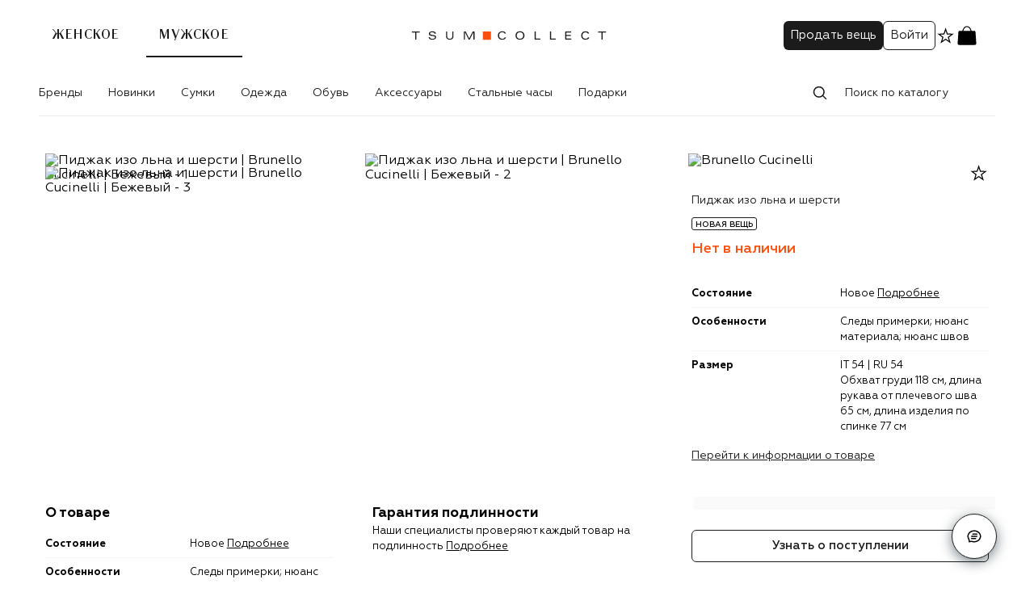

--- FILE ---
content_type: text/javascript
request_url: https://cdn01.stellarlabs.ai/core/core.js
body_size: 73838
content:
(()=>{var e={569:(e,t,n)=>{"use strict";n.r(t),n.d(t,{default:()=>r});var s=n(81),i=n.n(s),a=n(645),o=n.n(a)()(i());o.push([e.id,"@-webkit-keyframes gfFadeIn{from{opacity:0}to{opacity:1}}@keyframes gfFadeIn{from{opacity:0}to{opacity:1}}",""]);const r=o},829:(e,t,n)=>{"use strict";n.r(t),n.d(t,{default:()=>r});var s=n(81),i=n.n(s),a=n(645),o=n.n(a)()(i());o.push([e.id,".gf--notification{display:none;align-items:center;justify-content:center;position:fixed;z-index:99999;opacity:0;visibility:hidden;transition:.2s linear}.gf--notification.gf--is-open{opacity:1;visibility:visible;display:flex;-webkit-animation:.4s gfFadeIn;animation:.4s gfFadeIn}.gf--notification-bottom-right{bottom:15px;right:15px}.gf--notification-bottom-left{bottom:15px;left:15px}.gf--notification-top-left{top:15px;left:15px}.gf--notification-top-right{top:15px;right:15px}.gf--notification-bottom-bar{bottom:0;left:0;width:100%}.gf--notification-bottom-bar .gf--notification-content{width:100%}.gf--notification-content{position:relative;z-index:10}.gf--notification-close{position:absolute;right:-10px;top:-10px;display:flex;align-items:center;justify-content:center;cursor:pointer;padding:3px;box-sizing:content-box;color:#000;width:15px;height:15px;background:#fff;border-radius:15px}",""]);const r=o},123:(e,t,n)=>{"use strict";n.r(t),n.d(t,{default:()=>r});var s=n(81),i=n.n(s),a=n(645),o=n.n(a)()(i());o.push([e.id,".sl--overlay{display:none;align-items:center;justify-content:center;position:fixed;top:0;left:0;z-index:99999;width:100%;height:100%;opacity:0;visibility:hidden;transition:.2s linear}.sl--overlay-backdrop{left:0;position:fixed;right:0;top:0;bottom:0;background:BG_COLOR}.sl--overlay.sl--is-open{opacity:1;visibility:visible;display:flex;-webkit-animation:gfFadeIn .4s;animation:gfFadeIn .4s;}.sl--overlay-center-top{align-items:flex-start}.sl--overlay-center-bottom{align-items:flex-end}.sl--overlay-content{position:relative;z-index:10}.sl--overlay-close{position:absolute;right:-30px;top:-30px;display:flex;align-items:center;justify-content:center;cursor:pointer;padding:5px;box-sizing:content-box;color:#fff}",""]);const r=o},645:e=>{"use strict";e.exports=function(e){var t=[];return t.toString=function(){return this.map((function(t){var n="",s=void 0!==t[5];return t[4]&&(n+="@supports (".concat(t[4],") {")),t[2]&&(n+="@media ".concat(t[2]," {")),s&&(n+="@layer".concat(t[5].length>0?" ".concat(t[5]):""," {")),n+=e(t),s&&(n+="}"),t[2]&&(n+="}"),t[4]&&(n+="}"),n})).join("")},t.i=function(e,n,s,i,a){"string"==typeof e&&(e=[[null,e,void 0]]);var o={};if(s)for(var r=0;r<this.length;r++){var c=this[r][0];null!=c&&(o[c]=!0)}for(var l=0;l<e.length;l++){var d=[].concat(e[l]);s&&o[d[0]]||(void 0!==a&&(void 0===d[5]||(d[1]="@layer".concat(d[5].length>0?" ".concat(d[5]):""," {").concat(d[1],"}")),d[5]=a),n&&(d[2]?(d[1]="@media ".concat(d[2]," {").concat(d[1],"}"),d[2]=n):d[2]=n),i&&(d[4]?(d[1]="@supports (".concat(d[4],") {").concat(d[1],"}"),d[4]=i):d[4]="".concat(i)),t.push(d))}},t}},81:e=>{"use strict";e.exports=function(e){return e[1]}},520:(e,t,n)=>{var s=n(569);s&&s.__esModule&&(s=s.default),e.exports="string"==typeof s?s:s.toString()},137:(e,t,n)=>{var s=n(829);s&&s.__esModule&&(s=s.default),e.exports="string"==typeof s?s:s.toString()},329:(e,t,n)=>{var s=n(123);s&&s.__esModule&&(s=s.default),e.exports="string"==typeof s?s:s.toString()}},t={};function n(s){var i=t[s];if(void 0!==i)return i.exports;var a=t[s]={id:s,exports:{}};return e[s](a,a.exports,n),a.exports}n.n=e=>{var t=e&&e.__esModule?()=>e.default:()=>e;return n.d(t,{a:t}),t},n.d=(e,t)=>{for(var s in t)n.o(t,s)&&!n.o(e,s)&&Object.defineProperty(e,s,{enumerable:!0,get:t[s]})},n.o=(e,t)=>Object.prototype.hasOwnProperty.call(e,t),n.r=e=>{"undefined"!=typeof Symbol&&Symbol.toStringTag&&Object.defineProperty(e,Symbol.toStringTag,{value:"Module"}),Object.defineProperty(e,"__esModule",{value:!0})},(()=>{"use strict";const e={event:"".concat("//ev.stellarlabs.ai","/event"),page:"".concat("//ev.stellarlabs.ai","/page"),impression:"".concat("//ev.stellarlabs.ai","/impression"),batch:"".concat("//ev.stellarlabs.ai","/batch"),click:"".concat("//ev.stellarlabs.ai","/click"),user:"//ev.stellarlabs.ai",cdn:"//cdn01.stellarlabs.ai",productSet:"".concat("//ev.stellarlabs.ai","/productset"),products:"".concat("//ev.stellarlabs.ai","/products"),recs:"".concat("//ev.stellarlabs.ai","/recs"),recsBatch:"".concat("//ev.stellarlabs.ai","/recsBatch"),recsEvent:"".concat("//ev.stellarlabs.ai","/recsEvent"),admin:"".concat("//app.gravityfield.ai","/api/v1/preview"),syncSegments:"".concat("//ev.stellarlabs.ai","/aud"),affinity:"".concat("//ev.stellarlabs.ai","/affinity"),ads:"".concat("//srv.gravityads.ai")},t={section:null,pageContext:null,geo:{},trafficSource:null,waiters:{}},s=new class{makeRequest(e,n){return new Promise((function(s,i){var a=new XMLHttpRequest;a.open(e.method,e.url,!0),n&&(a.withCredentials=!0),(e.url.includes("//ev.stellarlabs.ai")||e.url.includes("//srv.gravityads.ai"))&&a.setRequestHeader("section_id",t.section),a.onload=function(){a.status>=200&&a.status<300?s(a.response):i({status:a.status,statusText:a.statusText,response:a.response})},a.onerror=function(){i({status:a.status,statusText:a.statusText})},e.headers&&Object.keys(e.headers).forEach((function(t){a.setRequestHeader(t,e.headers[t])}));var o=e.params;o&&"object"==typeof o&&e.headers&&e.headers["content-type"]&&"application/json"===e.headers["content-type"]?o=JSON.stringify(o):o&&"object"==typeof o&&(o=Object.keys(o).map((function(e){return encodeURIComponent(e)+"="+encodeURIComponent(o[e])})).join("&")),a.send(o)}))}get(e,t){return this.makeRequest({method:"GET",url:e},t)}post(e,t,n,s){return this.makeRequest({method:"POST",url:e,params:t,headers:n},s)}},i=new class{isDefined(e){return null!=e}getSecondLevelDomain(){try{if(document.domain.split(".").length<=2||/^([0-9]+\.){3}[0-9]+$/.test(document.domain))return document.domain;var e=/[-\w]+\.(?:[-\w]+\.xn--[-\w]+|[-\w]{2,}|[-\w]{2,2}\.[-\w]{2})$/i.exec(document.domain);if(!e)return document.domain;var t=e[0],n=t.split(".");if(3===n.length){var s=n[2],i=n[1];if(["ru","de"].indexOf(s)>-1)return["ac","co","com","net","tp","gov","edu","int","ltd","mil","org","pp","msk"].indexOf(i)>-1?t:[i,s].join(".")}return t}catch(e){return document.domain}}random(){const e=new Uint32Array(1);return(window.crypto||window.msCrypto).getRandomValues(e),e[0]/4294967296}},a=new class{constructor(){this.localStorage="localStorage",this.cookieStorage="cookieStorage",this.sessionStorage="sessionStorage",this.dataMap={},this._storages={},this.secondLevelDomain=i.getSecondLevelDomain(),this.init()}get(e,t,n){if(!i.isDefined(t))return null;"string"==typeof t&&(t=[t]);for(let s=0;s<t.length;s++){let a=this._storages[t[s]].getItem(e,n);if(i.isDefined(a))return a}return null}set(e,t,n,s){if(!i.isDefined(n))return null;"string"==typeof n&&(n=[n]);for(let i=0;i<n.length;i++)this._storages[n[i]].setItem(e,t,s)}getInternal(e){const t=this.dataMap[e];return i.isDefined(t)?this.get(t.key,t.storages,t.options):null}setInternal(e,t){const n=this.dataMap[e];if(i.isDefined(n))for(let e=0;e<n.storages.length;e++)this._storages[n.storages[e]].setItem(n.key,t,n.options)}removeInternal(e){const t=this.dataMap[e];if(i.isDefined(t))for(let e=0;e<t.storages.length;e++)this.remove(t.key,[t.storages[e]])}remove(e,t){if(i.isDefined(t)){"string"==typeof t&&(t=[t]);for(let n=0;n<t.length;n++)this._storages[t[n]].removeItem(e)}}init(){this.dataMap={uid:{key:"_slid",storages:[this.cookieStorage,this.localStorage],options:{domain:this.secondLevelDomain,expires:31536e3}},uid_server:{key:"_slid_server",storages:[this.cookieStorage],options:{domain:this.secondLevelDomain,expires:31536e3}},session:{key:"_slsession",storages:[this.cookieStorage,this.localStorage,this.sessionStorage],options:{domain:this.secondLevelDomain,expires:1800}},preview:{key:"_slpreview",storages:[this.sessionStorage]},helper:{key:"_sl_helper",storages:[this.cookieStorage],options:{domain:this.secondLevelDomain,expires:1800}},inspector:{key:"_sl_inspector",storages:[this.cookieStorage],options:{domain:this.secondLevelDomain,expires:1800}},aud:{key:"_slaud",storages:[this.localStorage]},log:{key:"_sllog",storages:[this.localStorage]},freq:{key:"_slfreq",storages:[this.cookieStorage,this.localStorage],options:{domain:this.secondLevelDomain,expires:31536e3}},fs:{key:"_slfs",storages:[this.cookieStorage],options:{domain:this.secondLevelDomain,expires:7200}},lp:{key:"_sllp",storages:[this.localStorage]},event:{key:"_sles",storages:[this.localStorage]}},this._storages.localStorage={getItem:e=>localStorage.getItem(e),setItem:(e,t)=>localStorage.setItem(e,t),removeItem:e=>localStorage.removeItem(e)},this._storages.sessionStorage={getItem:e=>sessionStorage.getItem(e),setItem:(e,t)=>sessionStorage.setItem(e,t),removeItem:e=>sessionStorage.removeItem(e)},this._storages.cookieStorage=new class{getItem(e){var t=document.cookie.match(new RegExp("(?:^|; )"+e.replace(/([\.$?*|{}\(\)\[\]\\\/\+^])/g,"\\$1")+"=([^;]*)"));return t?decodeURIComponent(t[1]):void 0}setItem(e,t,n){var s=(n=n||{}).expires,a=i.getSecondLevelDomain();if(n.domain=n.domain||"."+a,"number"==typeof s&&s){var o=new Date;o.setTime(o.getTime()+1e3*s),s=n.expires=o}s&&s.toUTCString&&(n.expires=s.toUTCString()),n.path="/";var r=e+"="+(t=encodeURIComponent(t));for(var c in n)if(n.hasOwnProperty(c)){r+="; "+c;var l=n[c];!0!==l&&(r+="="+l)}document.cookie=r}removeItem(e){this.setItem(e,null,{expires:-1})}}}},o=new class{constructor(){this.isEnabled=a.getInternal("log")||!1}enable(){this.isEnabled=!0,a.setInternal("log",!0)}disable(){this.isEnabled=!1,a.removeInternal("log")}error(e,t){this.isEnabled&&console.error(e,t)}warn(e,t){this.isEnabled&&console.warn(e,t)}info(e,t){this.isEnabled&&console.log(e,t)}},r=(e,t,n)=>{for(let s in e)if(Object.prototype.hasOwnProperty.call(e,s)&&t&&!1===t.call(n,e[s],s,e))return;return e},c=(e,t,n)=>{const s=n._pubsub_topics,i=s[e]?[...s[e]]:[];for(let s=0,a=i.length;s<a;s+=1){const a=i[s].token,o=i[s];if(n._options.immediateExceptions)o.callback(t,{name:e,token:a});else try{o.callback(t,{name:e,token:a})}catch(e){setTimeout((()=>{throw e}),0)}!0===o.once&&n.unsubscribe(a)}},l=function(e){for(var t=arguments.length,n=new Array(t>1?t-1:0),s=1;s<t;s++)n[s-1]=arguments[s];return n.length<=1?n[0]:[...n]},d=(e,t,n,s)=>!!e._pubsub_topics[t]&&(s?c(t,n,e):setTimeout((()=>{c(t,n,e)}),0),!0);class u{constructor(e){this._pubsub_topics={},this._pubsub_uid=-1,this._options={immediateExceptions:!1,...e}}subscribe(e,t,n){const s=this._pubsub_topics,i=this._pubsub_uid+=1,a={};if("function"!=typeof t)throw new TypeError("When subscribing for an event, a callback function must be defined.");return s[e]||(s[e]=[]),a.token=i,a.callback=t,a.once=!!n,s[e].push(a),i}subscribeOnce(e,t){return this.subscribe(e,t,!0)}publish(e){for(var t=arguments.length,n=new Array(t>1?t-1:0),s=1;s<t;s++)n[s-1]=arguments[s];return d(this,e,l(e,...n),!1)}publishSync(e){for(var t=arguments.length,n=new Array(t>1?t-1:0),s=1;s<t;s++)n[s-1]=arguments[s];return d(this,e,l(e,...n),!0)}unsubscribe(e){const t=this._pubsub_topics;let n=!1;for(const s in t)if(Object.prototype.hasOwnProperty.call(t,s)&&t[s]){let i=t[s].length;for(;i;){if(i-=1,t[s][i].token===e)return t[s].splice(i,1),0===t[s].length&&delete t[s],e;s===e&&(t[s].splice(i,1),0===t[s].length&&delete t[s],n=!0)}if(!0===n)return e}return!1}unsubscribeAll(){return this._pubsub_topics={},this}hasSubscribers(e){const t=this._pubsub_topics;let n=!1;return null==e?(r(t,((e,t)=>{if(t)return n=!0,!1})),n):Object.prototype.hasOwnProperty.call(t,e)}subscribers(){const e={};return r(this._pubsub_topics,((t,n)=>{e[n]=[...t]})),e}subscribersByTopic(e){return this._pubsub_topics[e]?[...this._pubsub_topics[e]]:[]}alias(e){return r(e,((t,n)=>{var s,i;u.prototype[n]&&(u.prototype[e[n]]=(s=n,i=this,function(){for(var e=arguments.length,t=new Array(e),n=0;n<e;n++)t[n]=arguments[n];return i[s].apply(i,t)}))})),this}}u.createInstance=e=>new u(e);const h=(new u).alias({subscribe:"on",subscribeOnce:"once",publish:"trigger",publishSync:"triggerSync",unsubscribe:"off",hasSubscribers:"has"}),p=()=>{const e={};return window.location.href.replace(/[?&]+([^=&]+)=([^&]*)/gi,(function(t,n,s){e[n]=s})),e},g=()=>{const e={},t=p(),n=["utm_source","utm_medium","utm_campaign","utm_term","utm_content"];for(let s in t)n.includes(s)&&(e[s]=t[s]);return e},m=function(e,t){let n=new Promise(((t,n)=>{let s=setTimeout((()=>{clearTimeout(s),n("Timed out in "+e+"ms.")}),e)}));return Promise.race([t,n])},f=function(e){try{return eval.call(window,e)}catch(e){o.warn("Error with executing",e)}},v=function(e){const t=a.getInternal("session");return t&&t!==e&&a.removeInternal("fs"),!(t&&(!t||t===e)||(a.setInternal("lp",window.location.href),h.trigger("update_session"),0))},w=async(e,t,n,s,i)=>{n=n||1,b((()=>{try{const t=document.querySelectorAll(e);return t.length>=n&&t}catch(e){return-1}}),s,i).then(t).catch((()=>{}))},y=async(e,t,n)=>new Promise(((s,i)=>{"string"!=typeof e&&i();const a=e.split(".");b((()=>function(e,t){for(let n=0;n<t.length;n++){if(!e||!e.hasOwnProperty(t[n])||void 0===e[t[n]])return!1;e=e[t[n]]}return!0}(window,a)),t,n).then(s).catch((()=>{}))})),b=async(e,t,n)=>new Promise(((s,i)=>{let a=0;t=t||100;const o=setInterval((()=>{let t=e();-1===t?(clearInterval(o),i()):t?(clearInterval(o),s(t)):n&&a>=n?(clearInterval(o),i()):a++}),t)})),I=async e=>{const t=(new TextEncoder).encode(e),n=await crypto.subtle.digest("SHA-256",t);return Array.from(new Uint8Array(n)).map((e=>e.toString(16).padStart(2,"0"))).join("")},k=(e,t)=>Object.keys(e).filter((n=>t(e[n]))).reduce(((t,n)=>(t[n]=e[n],t)),{}),S=()=>{const e=new Uint32Array(1);return(window.crypto||window.msCrypto).getRandomValues(e),e[0]/4294967296},C=()=>{let e="";for(let t=0;t<8;t++)e+=S().toString(36).slice(-4);return e},x=()=>JSON.parse(a.getInternal("event"))||{},_=e=>{const t=x();t[e]&&delete t[e],a.setInternal("event",JSON.stringify(t))},E=class{constructor(e,t){this.onBatchReady=t,this.delay=e||100,this.timer=0,this.timerRunning=!1,this.requestsArray=[]}add(e){this.timerRunning||this.startTimer(),this.requestsArray.push(e)}startTimer(){this.timerRunning=!0,this.timer=setTimeout((()=>{this.timer=0,this.returnBatch(),this.requestsArray.length=0,this.stopTimer()}),this.delay)}stopTimer(){this.timerRunning=!1,clearTimeout(this.timer)}returnBatch(){this.onBatchReady(this.requestsArray)}},P=new class{constructor(){this.impressionBatch=new E(100,(e=>{this.logBatch(e)}))}logEngagementBatch(e){return this.impressionBatch.add({...e})}logBatch(t){const n={data:t,...this.getRequestBaseData()};s.post("".concat(e.ads,"/batch"),n,{"content-type":"application/json"}).then().catch((e=>{o.error("batch failed",e)}))}logEngagement(t,n){const i={data:[t],...this.getRequestBaseData()};s.post("".concat(e.ads,"/").concat(n),i,{"content-type":"application/json"}).then().catch((e=>{o.error("batch failed",e)}))}getRequestBaseData(){return{user:{uid:a.getInternal("uid")||t.uid,aud:t.segments,tsrc:t.trafficSource},session:{ses:a.getInternal("session")||t.session},sec:t.section,ctx:{...t.pageContext,url:window.location.href,referrer:document.referrer&&!document.referrer.includes(document.domain)?document.referrer.split("?")[0]:null,utm:g()},device:{}}}getCampaigns(t){const n={...this.getRequestBaseData(),data:t.map((e=>({placementId:e,options:{isImplicitImpression:!0,returnAnalyticsMetadata:!0,exclude:!0}})))};return new Promise(((t,i)=>{s.post("".concat(e.ads,"/choose"),n,{"content-type":"application/json"}).then((e=>{if(e)try{const n=JSON.parse(e);t(n||!1)}catch(e){i(e)}})).catch((e=>{i(e),o.error("get ads campaign failed",e)}))}))}},L="".concat("SL"),T=new class{equals(e,t){return e==t}notEquals(e,t){return e!=t}contains(e,t){try{return-1!==(e=e.toString()).indexOf(t)}catch(e){return!1}}notContains(e,t){try{return-1===(e=e.toString()).indexOf(t)}catch(e){return!1}}regexp(e,t){return new RegExp(t).test(e)}exists(e){return e&&void 0!==e&&""!==e}notExists(e){return!e}greaterThan(e,t){return parseFloat(e)>parseFloat(t)}greaterEquals(e,t){return parseFloat(e)>=parseFloat(t)}lowerThan(e,t,n){return parseFloat(e)<parseFloat(t)}lowerEquals(e,t,n){return parseFloat(e)<=parseFloat(t)}belongs(e,t){return!(!e||0===e.length)&&e.includes(t)}notBelongs(e,t){return!!e&&!e.includes(t)}match(e,t){switch(e.method.toLowerCase()){case"=":case"eq":case"equals":case"equal":return this.equals(t,e.value);case"not":case"not_equals":case"not_equal":return this.notEquals(t,e.value);case"contains":return Array.isArray(t)?this.belongs(t,e.value):this.contains(t,e.value);case"not_contains":return Array.isArray(t)?this.notBelongs(t,e.value):this.notContains(t,e.value);case"regexp":return this.regexp(t,e.value);case"gt":case">":case"above":case"more":return this.greaterThan(t,e.value);case"lt":case"<":case"below":case"less":return this.lowerThan(t,e.value);case"gte":case"ge":case">=":case"more_or_equal":return this.greaterEquals(t,e.value);case"lte":case"le":case"<=":case"less_or_equal":return this.lowerEquals(t,e.value);case"exists":return this.exists(e.value);case"not_exist":return this.notExists(e.value);case"belongs":case"belongs_to":return this.belongs(t,e.value);case"not_belong":case"not_belong_to":return this.notBelongs(t,e.value);default:return!1}}};async function A(e){return new Promise(((t,n)=>{const s=window[L].evals[e];if(!s)return n(!1);if(void 0!==window[L].evalsResult[e])return t(window[L].evalsResult[e]);const i=f(s.code);i&&"function"==typeof i.then?i.then((n=>{window[L].evalsResult[e]=n,t(n)})):(window[L].evalsResult[e]=i,t(i))}))}const D=(e,t)=>new Promise((async(n,s)=>{for(const s of e)try{if(!await O(s,t))return n(!1)}catch(e){return n(!1)}n(!0)})),R=(e,t)=>{for(let n=0;n<e.length;n++)if(T.match(e[n],t))return!0;return!1},O=(e,n)=>{const s=!!n,i=(o=n)?o&&"1_day"===o?"day":o&&"current_session"===o?"ses":o?"hist":void 0:"ses";var o;return new Promise(((n,o)=>{switch(e.type){case"City":{var r;const s=null===(r=t.geo)||void 0===r?void 0:r.city_id,i=R(e.conds,s);n(i);break}case"Country":{var c;const s=null===(c=t.geo)||void 0===c?void 0:c.country_iso,i=R(e.conds,s);n(i);break}case"TrafficSource":{const s=t.trafficSource,i=R(e.conds,s);n(i);break}case"Region":{var l;const s=null===(l=t.geo)||void 0===l?void 0:l.region_iso,i=R(e.conds,s);n(i);break}case"DeviceCategory":{var d;const s=null===(d=t.deviceInfo)||void 0===d?void 0:d.type,i=R(e.conds,s);n(i);break}case"OperatingSystem":{var u;const s=null===(u=t.deviceInfo)||void 0===u?void 0:u.os,i=R(e.conds,s);n(i);break}case"PageType":{var h;const s=null===(h=t.pageContext)||void 0===h?void 0:h.type,i=R(e.conds,s);n(i);break}case"CategoryPage":{var p,g;const s=null===(p=t.pageContext)||void 0===p?void 0:p.data;if("CATEGORY"===(null===(g=t.pageContext)||void 0===g?void 0:g.type)&&s&&s.length){const t=s[s.length-1],i=R(e.conds,t);n(i)}else n(!1);break}case"SearchPage":{var m,f;const s=null===(m=t.pageContext)||void 0===m?void 0:m.data;if("SEARCH"===(null===(f=t.pageContext)||void 0===f?void 0:f.type)&&s&&s[0]){const t=R(e.conds,s[0]);n(t)}else n(!1);break}case"Audience":if(s){const t=[];for(let s=0;s<e.conds.length;s++){const{value:i,method:a}=e.conds[s],o=window[L].Segments[i];if(o){const e=new Promise(((e,t)=>{M.check(o).then((t=>{"belongs"===a&&t||"not_belong"===a&&!1===t?e(!0):n(!1)}))}));t.push(e)}}if(t.length){Promise.any(t).then((()=>{n(!0)})).catch((()=>{n(!1)}));break}n(!1);break}{const s=R(e.conds,t.segments);n(s);break}case"Browser":{const s=R(e.conds,t.browser);n(s);break}case"NewUser":{const t=a.getInternal("fs")?"1":"0",s=R(e.conds,t);n(s);break}case"LandingURL":{const t=a.getInternal("lp"),s=R(e.conds,t);n(s);break}case"URL":{const{host:t,pathname:s,search:i,hash:a}=window.location;let o=t+s+i+a,r=!1;for(let t=0;t<e.conds.length;t++)if(e.conds[t].ignoreURLParams&&(o=o.split("?")[0]),T.match(e.conds[t],o)){r=!0;break}n(r);break}case"Cookie":{let t,s=!1;for(let n=0;n<e.conds.length;n++)if(t=a.get(e.conds[n].key,["cookieStorage"])||!1,e.conds[n].method.includes("exist")&&(e.conds[n].value=t),T.match(e.conds[n],t)){s=!0;break}n(s);break}case"ProductPopularityPurchases":case"ProductPopularityViews":{const t=e.type.includes("Purchases")?"purchase":"view",s="window.".concat(L,".productInterest.").concat(t);y(s,100,40).then((()=>{let s=!1;for(let n=0;n<e.conds.length;n++){let i=e.conds[n].key,a=window[L].productInterest[t][i];if(T.match(e.conds[n],a)){s=!0;break}}n(s)}));break}case"Evaluator":{const t=[];for(let n=0;n<e.conds.length;n++){const{key:s,value:i,method:a}=e.conds[n];if(window[L].evals[s]){const e=new Promise(((e,t)=>{A(s).then((t=>{e({result:t,cond:{value:i,method:a}})}))}));t.push(e)}}if(t.length){Promise.allSettled(t).then((e=>{let t=!1;for(let n=0;n<e.length;n++)if(void 0!==e[n].value.result&&T.match(e[n].value.cond,e[n].value.result.toString())){t=!0;break}n(t)}));break}n(!1);break}case"ProductPage":y("window.".concat(L,".pageDataLoaded"),100,40).then((()=>{let s,i=!1;for(let n=0;n<e.conds.length;n++){var a;if(s=e.conds[n].type,"any_product"===s&&"PRODUCT"===(null===(a=t.pageContext)||void 0===a?void 0:a.type)){i=!0;break}const o=e.conds[n].value;let r=0;for(let e=0;e<o.length;e++){let t=o[e].key,n=window[L].pageData[t];if(void 0===n)break;{const i={...o[e]};"categories"!==t&&"keywords"!==t||(i.method="equal"===i.method?"belongs":"not_belong");let a=T.match(i,n);if("product_with_property"===s&&a)r++;else{if("product_without_property"!==s||a)break;r++}}}if(r==o.length){i=!0;break}}n(i)}));break;case"Affinity":{let s=!1;s=e.conds.some((e=>{const n=e.key,s=e.property,i=e.value,a=t.userAffinity.profile[n];if(!a)return!1;const o=Math.max(...Object.values(a)),r=a[s]||0;return i===(r<.6*o?"low":r<.9*o?"medium":"high")})),n(s);break}case"CartPage":y("window.".concat(L,".pageDataLoaded"),100,40).then((()=>{var s;if("CART"!==(null===(s=t.pageContext)||void 0===s?void 0:s.type))return n(!1);const i=e.conds.some((e=>{const{type:n,value:s}=e;return"is_empty"===n?"0"==s&&t.pageContext.data.length>0||"1"==s&&0===t.pageContext.data.length:!!window[L].pageData.length&&s.every((e=>{const t=e.key,s=window[L].pageData.flatMap((e=>e[t]));if(void 0===s)return!1;const i={...e};return"product_with_property"===n?s.some((e=>T.match(i,e))):!s.some((e=>T.match(i,e)))}))}));n(i)}));break;case"ProductsViewed":case"ProductsPurchased":case"ProductsAddedToCart":case"NumberOfPageviews":case"URLVisit":case"EventTriggerByProperty":case"EventTrigger":case"CategoryPageVisit":case"SearchPageVisit":case"HomePageVisit":case"CartPageVisit":{let s=!1;for(let n=0;n<e.conds.length;n++){const{id:a,type:o,count:r,countMethod:c,value:l}=e.conds[n];if(!t.hits[i])continue;const d=t.hits[i][a]?t.hits[i][a]:0;if(T.match({method:c,value:r},d)){s=!0;break}}n(s);break}case"ChurnProbability":{let s=!1;for(let n=0;n<e.conds.length;n++){const{id:i,count:a,countMethod:o}=e.conds[n];if(!t.hits.churn||!t.hits.churn[i])continue;const r=t.hits.churn[i];if(T.match({method:o,value:a},r)){s=!0;break}}n(s);break}case"TotalPurchaseValue":{let s=!1;for(let n=0;n<e.conds.length;n++){const{id:a,method:o,value:r}=e.conds[n];if(!t.hits[i]||void 0===t.hits[i][a])continue;const c=t.hits[i][a];if(T.match(e.conds[n],c)){s=!0;break}}n(s);break}default:n(!1)}}))},M=new class{constructor(){this._countable=[]}getCurrent(){return t.segments}check(e){const{lookback_window:t,conditions:n}=e;return D(n,t)}async rebuild(){const e=this._countable,n=window[L].Segments;if(!e.length)return;const s=[];for(let t=0;t<e.length;t++)n.hasOwnProperty(e[t])&&await this.check(n[e[t]])&&s.push(e[t]);const i=[...t.segments];return t.segments=[...new Set([...t.segments.filter((t=>!e.includes(t))),...s])],((e,t)=>{const n=e.slice().sort(),s=t.slice().sort();return n.length===s.length&&n.every(((e,t)=>e===s[t]))})(i,t.segments)||j.syncSegments(),t.segments}async build(){const e=window[L].Segments,n=[];for(let t in e)e.hasOwnProperty(t)&&(e[t].type&&this._countable.push(t),await this.check(e[t])&&n.push(t));return t.segments=[...new Set([...t.segments,...n])],t.segments}},j=new class{constructor(){this.impressionBatch=new E(100,(e=>{this.logBatch(e)})),this.affinity={isThrottled:!1,promise:null}}getEventBaseData(){return{uid:a.getInternal("uid")||t.uid,ses:a.getInternal("session")||t.session,sec:t.section,url:window.location.href,ctx:t.pageContext,aud:t.segments,tsrc:t.trafficSource,reqts:(new Date).getTime()+t.timeDiff}}updateAffinityProfile(){const e=(new Date).getTime();let n=!0;t.userAffinity.date&&e-t.userAffinity.date<3e4&&(n=!1),n&&this.getAffinity().then((e=>{window[L].userAffinity=t.userAffinity={date:(new Date).getTime(),profile:e}}))}logEvent(n,i,r){if(t.noUser)return;const c={...this.getEventBaseData(),...n},l=i?e[i]:e.event;"page"===i&&delete window[L].pageDataLoaded;const d=C();"event"===i&&r&&((e,t)=>{const n=x();n[t]=e,a.setInternal("event",JSON.stringify(n))})(c,d),s.post("".concat(l),c,{"content-type":"application/json"}).then((e=>{if(e)try{var s;const n=JSON.parse(e);n.audiences&&(t.segments=[...new Set([...t.segments,...n.audiences])]),"page"===i&&(t.pageData=window[L].pageData={},t.productInterest=window[L].productInterest={},this.updateAffinityProfile()),n.uid&&(t.uid=n.uid,a.setInternal("uid",n.uid),a.removeInternal("uid_server")),n.ses&&(v(n.ses),t.session=n.ses,a.setInternal("session",n.ses)),null!=n&&null!==(s=n.pageData)&&void 0!==s&&s.length&&(t.pageData=window[L].pageData="PRODUCT"===t.pageContext.type?n.pageData[0]:n.pageData),null!=n&&n.productInterest&&(t.productInterest=window[L].productInterest=n.productInterest),"page"===i&&(window[L].pageDataLoaded=!0);let o={};if(n.cond_hits_day&&(o.day=n.cond_hits_day),n.cond_hits_ses&&(o.ses=n.cond_hits_ses),n.hits&&(o=n.hits),Object.keys(o).length>0){if(t.hits){for(let e in t.hits)if(void 0!==o[e]&&o.hasOwnProperty(e)&&(t.hits[e]={...t.hits[e],...o[e]},"day"===e))for(let n in o[e])0===t.hits.hist.length&&(t.hits.hist={}),t.hits.hist[n]?t.hits.hist[n]=Number(t.hits.hist[n])+1:t.hits.hist[n]=1}else t.hits=o;M.rebuild()}}catch(e){}h.trigger("sl-event-internal",{data:n,response:e,type:i})})).catch((e=>{h.trigger("sl-event-internal",{data:n,response:e,type:i}),o.error("event failed",e)})).finally((()=>{"event"===i&&d&&_(d)}))}retryEvents(){const n=x();Object.keys(n).forEach((i=>{const a=n[i];(new Date).getTime()+t.timeDiff-a.reqts<15e3&&s.post(e.event,n[i],{"content-type":"application/json"}),_(i)}))}logPageView(e){this.logEvent({cap:1,name:"pageview",...e},"page")}logClick(e){this.logEngagement(e,"click")}logBatch(n){if(t.noUser)return;const i={data:n,...this.getEventBaseData()};s.post("".concat(e.batch),i,{"content-type":"application/json"}).then().catch((e=>{o.error("batch failed",e)}))}logEngagement(n,i){if(t.noUser)return;if("impression"===i||"WRIMP"===i)return this.impressionBatch.add({...n,type:i});const a=this.getEventBaseData(),r={...n,...a};delete r.exps,s.post("".concat(e[i]),r,{"content-type":"application/json"}).then().catch((e=>{o.error("eng failed",e)}))}syncSegments(){if(t.noUser)return;const n={uid:a.getInternal("uid"),ses:a.getInternal("session"),sec:t.section,seg:t.segments.reduce(((e,t,n)=>{if(window[L].Segments[t]){const n="current_session"===window[L].Segments[t].lookback_window?0:1;e[t]=n}return e}),{})};s.post("".concat(e.syncSegments),n,{"content-type":"application/json"}).then().catch((e=>{o.error("imp failed",e)}))}logRecsEvent(n){if(t.noUser)return;const i={...this.getEventBaseData(),...n};s.post(e.recsEvent,i,{"content-type":"application/json"}).then().catch((e=>{o.error("recsEvent failed",e)}))}reportEngagement(e,t){if(!["SLOT_CLICK","WRIMP","CLICK"].includes(t))return;const{fId:n,campaignId:s,experienceId:i,strategyFallback:a,versionId:o,strId:r,sku:c,skuFallback:l,slotId:d,wId:u,variationId:h}=(e=>{if(!e||"string"!=typeof e)throw new Error("Invalid token format");const t=e.split(":");return{campaignId:t[0]||null,versionId:t[1]||null,experienceId:t[2]||null,variationId:t[3]||null,wId:t[4]||null,fId:t[5]||null,strategyFallback:t[6]||null,sku:t[7]||null,skuFallback:t[8]||null,strId:t[9]||null,slotId:t[10]||null}})(e),p={campaignId:s||null,experienceId:i||null,versionId:o||null,variationId:h||null,type:"SLOT_CLICK"===t?"PCLICK":t};"SLOT_CLICK"===t&&(p.slots=[{sku:c,fallback:"1"===l,slotId:d&&Number(d)>=0?Number(d):null,strId:r?Number(r):null}]),"WRIMP"!==t&&"SLOT_CLICK"!==t||(Object.assign(p,{wId:u||null,fId:n||null,external:!1,fallback:"1"===a}),this.logRecsEvent({data:[p]})),"CLICK"!==t&&"SLOT_CLICK"!==t||this.logClick({var:[h],ver:o,exp:i,cam:s})}getProductSets(n){if(!n||!n.length)return!1;const i={sec:t.section,ids:n};return t.pageContext.lng&&(i.lng=t.pageContext.lng),new Promise(((t,n)=>{s.post("".concat(e.productSet),i,{"content-type":"application/json"}).then((e=>{if(e)try{const n=JSON.parse(e);n.productsets?t(n.productsets):t(!1)}catch(e){n(!1)}})).catch((e=>{n(!1),o.error("productset failed",e)}))}))}getProductsData(n){let i=arguments.length>1&&void 0!==arguments[1]?arguments[1]:{};return new Promise(((a,r)=>{if(!n||!n.length)return a(!1);const c={sec:t.section,ids:n,includeProductInterest:i.interest,includeProductData:i.data,timeframes:i.timeframes};t.pageContext.lng&&(c.lng=t.pageContext.lng),s.post("".concat(e.products),c,{"content-type":"application/json"}).then((e=>{if(e)try{const t=JSON.parse(e);a(t||!1)}catch(e){r(e)}})).catch((e=>{r(e),o.error("productsData failed",e)}))}))}getRecommendationsBatch(n,i){const r={uid:t.noUser?t.section:a.getInternal("uid"),ses:t.noUser?"":a.getInternal("session"),sec:t.section,data:n,options:i};return new Promise(((t,n)=>{s.post("".concat(e.recsBatch),r,{"content-type":"application/json"}).then((e=>{if(e)try{const n=JSON.parse(e);t(n)}catch(e){n(!1)}})).catch((e=>{n(e),o.error("recsBatch failed",e)}))}))}async getRecommendations(n,i){const r={uid:t.noUser?t.section:a.getInternal("uid"),ses:t.noUser?"":a.getInternal("session"),sec:t.section,id:n,options:i};return new Promise(((t,i)=>{s.post("".concat(e.recs,"?id=").concat(n),r,{"content-type":"application/json"}).then((e=>{if(e)try{const n=JSON.parse(e);t(n)}catch(e){i(!1)}})).catch((e=>{i(e),o.error("recs failed",e)}))}))}getUserData(){const n=a.getInternal("uid_server")||a.getInternal("uid"),i=a.getInternal("session"),o=a.getInternal("lp"),r={sec:t.section};document.referrer&&!document.referrer.includes(document.domain)&&(r.referrer=document.referrer.split("?")[0]),n&&"undefined"!==n&&(r.uid=n),i&&"undefined"!==i&&(r.ses=i),o&&i||a.setInternal("lp",window.location.href);const c=g(),l=new URLSearchParams({...r,...c}).toString(),d="".concat(e.user,"/?").concat(l);return s.get(d,!0)}getVariationPreview(n){const i={sec:t.section,uuid:n},a=new URLSearchParams(i).toString(),o="".concat(e.admin,"?").concat(a);return s.get(o)}getAffinity(){if(this.affinity.isThrottled)return this.affinity.promise;this.affinity.isThrottled=!0;const n={sec:t.section,uid:a.getInternal("uid")||t.uid,ses:a.getInternal("session")||t.session},i=new URLSearchParams(n).toString(),o="".concat(e.affinity,"?").concat(i);return this.affinity.promise=new Promise(((e,t)=>{s.get(o).then((n=>{try{e(JSON.parse(n))}catch(e){t({})}})).catch((()=>{t({})}))})),this.affinity.promise.finally((()=>{setTimeout((()=>{this.affinity.isThrottled=!1}),200)})),this.affinity.promise}},q=class{constructor(e,t,n){this.onProductImpression=n,this.elements=Array.from(e).map(((e,t)=>(e.gfImpressionId=e.dataset.slProductId||t,e))),this.delay=t||1e3,this.timeouts={},this.timer=0,this.timerRunning=!1,this.impressionsArray=[],this.elements.length&&(this.threshold=this.getThreshold(e[0]),this.observeImpression())}getThreshold(e){const t=window.innerHeight/e.clientHeight;return t&&t<.6?Math.min(1,.5*t):.5}observeImpression(){const e=new IntersectionObserver(((e,t)=>{e.forEach((e=>{e.isIntersecting?this.timeouts[e.target.gfImpressionId]=setTimeout((()=>{Array.from(this.elements).filter((t=>t.gfImpressionId===e.target.gfImpressionId)).forEach((e=>t.unobserve(e))),this.impressionsArray.includes(e.target)||this.arrayPush(e.target)}),this.delay):clearTimeout(this.timeouts[e.target.gfImpressionId])}))}),{threshold:this.threshold});this.elements.forEach((t=>{e.observe(t)}))}arrayPush(e){this.timerRunning||this.startTimer(),this.impressionsArray.push(e)}startTimer(){this.timerRunning=!0,this.timer=setTimeout((()=>{this.timer=0,this.report(),this.impressionsArray.length=0,this.stopTimer()}),100)}stopTimer(){this.timerRunning=!1,clearTimeout(this.timer)}report(){this.onProductImpression([...this.impressionsArray])}};function N(e,t){e.adSets=e.adSets||{};const n={};t.forEach((t=>{const s=t.dataset.slProductSlot||t.dataset.slotId;t.gfWidgetId=e.gfUniqueId;const i=Number(s),a=t.dataset.slCampaignId,o=t.dataset.slAdsetId;e.adSets[o]||(e.adSets[o]={adsetId:t.dataset.slAdsetId,creativeId:t.dataset.slCreativeId,testId:t.dataset.slTestId,strategyId:t.dataset.slSid,fallback:"true"===t.dataset.slFallback,placementId:t.dataset.slPlacementId,campaignId:a,feedId:t.dataset.slFeedId||e.dataset.slFeedId,widgetId:t.gfWidgetId,pid:t.dataset.slPid?Number(t.dataset.slPid):void 0,adSec:t.dataset.slAdSec,adAccountId:t.dataset.slAdAccount},P.logEngagementBatch({...e.adSets[o],type:"WRIMP"}));const r={sku:t.dataset.slProductId,fallback:Boolean(t.dataset.slProductFallback)||!1,slotId:i>-1?i:null,strId:t.dataset.slStrategyId?Number(t.dataset.slStrategyId):null};n[t.dataset.slAdsetId]?n[t.dataset.slAdsetId].push(r):n[t.dataset.slAdsetId]=[r]})),Object.keys(n).forEach((t=>{const s={...e.adSets[t],slots:n[t],type:"PIMP"};P.logEngagementBatch(s)}))}function B(e,t){const n=e.target.closest("[data-sl-product-id]"),s=n.dataset,i=s.slProductSlot||s.slotId,a=Number(i),o={adsetId:s.slAdsetId,creativeId:s.slCreativeId,testId:s.slTestId,campaignId:s.slCampaignId,placementId:s.slPlacementId,widgetId:n.gfWidgetId,pid:s.slPid?Number(s.slPid):void 0,adSec:s.slAdSec,adAccount:s.slAdAccount};P.logEngagementBatch({...o,strategyId:s.slSid,feedId:s.slFeedId||t||null,fallback:"true"===s.slFallback,slots:[{sku:s.slProductId,fallback:"true"===s.slProductFallback||!1,slotId:a>-1?a:null,strId:s.slStrategyId?Number(s.slStrategyId):null}],type:"PCLICK"}),P.logEngagementBatch({...o,type:"ADCLICK"})}function U(e){function t(e){if(Array.isArray(e))return(e=e.filter((e=>t(e)))).length>0?e:null;if("object"==typeof e&&null!==e){for(let n in e){if("dynamicValue"===n)return null;e[n]=t(e[n])}return Object.keys(e).length>0?e:null}return e}return e.filter((e=>!e.query||!e.query.conditions||(e.query.conditions=e.query.conditions.filter((e=>!e.arguments||(e.arguments=e.arguments.filter((e=>null!==t(e))),e.arguments.length>0))),e.query.conditions.length>0)))}const V=new class{async get(e){let n=arguments.length>1&&void 0!==arguments[1]?arguments[1]:{},s=arguments.length>2?arguments[2]:void 0;if(!e||0===e.length||"function"!=typeof s)return!1;n.context||(n.context=t.pageContext),t.noUser&&(n.noUser=!0);try{let t;if("string"==typeof e){if(window[L].Strategies&&window[L].Strategies[e]){const t=await this.getDynamicRulesByStrategy(e);n.realtimeRules=n.realtimeRules?[...n.realtimeRules,...t]:t}t=await j.getRecommendations(e,n)}else{if(!Array.isArray(e))return!1;{const s=await Promise.all(e.map((async e=>{const t="string"==typeof e?e:e.id;let s=[];return window[L].Strategies&&window[L].Strategies[t]&&(s=await this.getDynamicRulesByStrategy(t)),{id:t,realtimeRules:s,maxProducts:e.maxProducts||n.maxProducts}})));if(!s.filter((e=>!!e.id)).length)return!1;t=await j.getRecommendationsBatch(s,n)}}s(!1,t)}catch(e){o.error("recs callback failed",e),s(e,null)}}async getDynamicRulesByStrategy(e){const t=structuredClone(window[L].Strategies[e]);return U(await async function(e){return new Promise((t=>{const n=[];e.forEach((e=>{e.query.conditions=e.query.conditions.map((e=>(e.arguments.forEach((e=>{e.dynamicValue&&n.push(async function(e,t){try{const n=await m(1500,A(e));delete t.dynamicValue,t.value=[n]}catch(e){}}(e.dynamicValue,e))})),e)))})),Promise.all(n).then((()=>{t(e)}))}))}(t))}track(e,t){if(!e)return!1;if(e.executed)return!1;e.executed=!0,e.gfUniqueId=C();const n=e.querySelectorAll("[data-sl-product-id]"),s=e.dataset.slExternal&&"true"===e.dataset.slExternal,i={wId:e.dataset.slWidgetId||null,fId:e.dataset.slFeedId||null,campaignId:(null==t?void 0:t.cam)||e.dataset.slCampaignId||null,experienceId:(null==t?void 0:t.exp)||e.dataset.slExperienceId||null,versionId:(null==t?void 0:t.ver)||e.dataset.slVersionId||null,variationId:(null==t?void 0:t.var)||e.dataset.slVariationId||null,external:s,widgetId:e.gfUniqueId,fallback:Boolean(e.dataset.slFallback)||!1},a=Array.from(n).map((e=>{const t=e.dataset.slProductSlot||e.dataset.slotId,n=Number(t);return{sku:e.dataset.slProductId,fallback:"true"===e.dataset.slProductFallback,slotId:n>-1?n:null,strId:e.dataset.slStrategyId?Number(e.dataset.slStrategyId):null}}));j.logRecsEvent({data:[{...i,type:"WIMP",slots:a}]}),new q(n,1e3,(t=>{const n=[],s=t.map((e=>{const t=e.dataset.slProductSlot||e.dataset.slotId,s=Number(t);return e.dataset.slCreativeId&&n.push(e),{sku:e.dataset.slProductId,fallback:"true"===e.dataset.slProductFallback,slotId:s>-1?s:null,strId:e.dataset.slStrategyId?Number(e.dataset.slStrategyId):null}}));e.wrimp||(e.wrimp=!0,j.logRecsEvent({data:[{...i,type:"WRIMP"}]}),e.dispatchEvent(new CustomEvent("gf_wrimp",{detail:{slots:s}})));let a={...i,slots:s,type:"PIMP"};j.logRecsEvent({data:[a]}),n.length&&N(e,n)})),Array.from(n).map((e=>{e.addEventListener("click",(e=>{const{slProductId:t,slProductFallback:n,slProductSlot:s,slStrategyId:a,slotId:o,slCreativeId:r}=e.target.closest("[data-sl-product-id]").dataset,c=Number(s||o);j.logRecsEvent({data:[{...i,slots:[{sku:t,fallback:"true"===n,slotId:c>-1?c:null,strId:a?Number(a):null}],type:"PCLICK"}]}),r&&B(e,i.fId)}))}))}impression(){}},H=e=>(t,n)=>{e(!t&&(n.data?n:{data:[n]}))},F=(e,t,n)=>{const s=n.slots,i="{{".concat(t,"}}"),a=(e=z(e,i,n)).indexOf(i),o=e.lastIndexOf(i),r=e.slice(a+i.length,o),c=(null==s?void 0:s.length)>0?((e,t,n)=>{let s="";const i=e.indexOf(">");for(let n=0;n<t.length;n++)s+=W(e,t[n],n,i).replace(/{{([^{}]+)}}/g,(function(e,s){return void 0!==t[n].item[s]?t[n].item[s]:""}));return s})(r,s):"";return e.slice(0,a)+c+e.slice(o+i.length)},W=(e,t,n,s)=>{let i=[{key:"product-fallback",value:t.fallback},{key:"product-id",value:t.item.sku},{key:"strategy-id",value:t.strId},{key:"product-slot",value:n}];t.creative_id&&i.push({key:"creative-id",value:t.creative_id},{key:"adset-id",value:t.adset_id},{key:"campaign-id",value:t.campaign_id},{key:"test-id",value:t.test_id},{key:"sid",value:t.strategy_id},{key:"feed-id",value:t.feed_id},{key:"fallback",value:t.fallback},{key:"placement-id",value:t.placement_id},{key:"pid",value:t.priority_id},{key:"ad-account",value:t.ad_account},{key:"ad-sec",value:t.ad_sec});const a=i.map((e=>"data-sl-".concat(e.key,'="').concat(void 0!==e.value?e.value:"",'"'))).join(" ");return-1!==s?e.slice(0,s)+" "+a+e.slice(s):e},z=(e,t,n)=>{const s=[{key:"widget-id",value:n.wId||null},{key:"feed-id",value:n.fId||null},{key:"fallback",value:n.fallback},{key:"external",value:!1}].map((e=>"data-sl-".concat(e.key,'="').concat(e.value,'"'))).join(" "),i=J(e,t),a=i[0].lastIndexOf(">");return-1===a?e:K(i[0],s,a)+t+i[1]},J=(e,t)=>{var n=e.indexOf(t);return-1!==n?[e.substring(0,n),e.substring(n+t.length)]:[e,""]},K=(e,t,n)=>e.slice(0,n)+t+e.slice(n);function Q(e,t,n){if(!e)return null;let s={dyVariationId:t.variationId,dyTagId:t.campaignId,dyExperienceId:t.experienceId,slVariationId:t.variationId,slTagId:t.campaignId,slExperienceId:t.experienceId,slVersionId:t.versionId,slExperienceName:t.experienceName,slCampaignName:t.campaignName,slVariationName:t.variationName,slWidgetId:t.widgetId,slClickObj:JSON.stringify({var:[t.variationId],ver:t.versionId,exp:t.experienceId,cam:t.campaignId})};return s.gfTrackObj=s.slClickObj,n&&(s={...s,...n}),function(e,t){var n=e;for(var s in t)t.hasOwnProperty(s)&&("object"==typeof t[s]&&t[s]&&t[s].period&&(t[s]=window[L].productInterest&&window[L].productInterest[t[s].type]?window[L].productInterest[t[s].type][t[s].period]:0),n=n.replace(new RegExp("\\${"+s+"}|\\{{"+s+"}}","g"),t[s]));return n}(e,s)}function $(e,t,n){const{recsVariables:s,htmlCode:i}=e;let a="";return a=Q(i,{},t),s&&n&&(Object.keys(s).forEach((e=>{a=a.replaceAll("{{".concat(e,"}}"),"{{".concat(s[e],"}}"))})),a=F(a,e.recs[0].name,{slots:n})),a}function G(e,t){const n={placement:t.placement_id,creative:t.creative_id,campaign:t.campaign_id,adset:t.adset_id,test:t.test_id,p:t.pid||""},s=Object.keys(n).map((e=>"data-sl-".concat(e,'-id="').concat(void 0!==n[e]?n[e]:"",'"'))).join(" ");return e.replace(/<(\w+)([^>]*)>/,"<$1$2 ".concat(s,">"))}function Y(e,t,n){if(!n)return e;/^(?:f|ht)tps?:\/\//i.test(e)||(e="".concat(window.location.protocol,"//").concat(window.location.host).concat(e));const s=new URL(e);return s.searchParams.append(t,n),s.toString()}class Z extends HTMLElement{constructor(){super(),this.attachShadow({mode:"open"})}connectedCallback(){const e=this.desktopImage&&this.desktopImage.includes("index.html"),t=this.mobileImage&&this.mobileImage.includes("index.html"),n=Y(this.link,"erid",this.erid);let s="";(e||t)&&(s+='<div class="wrapper"></div><iframe scrolling="no" seamless frameborder="0" src="'.concat(this.desktopImage||this.mobileImage,'"></iframe>')),e||t||(s='<img src="'.concat(this.desktopImage||this.mobileImage,'">')),this.shadowRoot.innerHTML="\n      <style>\n        a {\n          text-decoration: none;\n        }\n        img {\n          max-width: 100%;\n        }\n        img, iframe, .wrapper {\n          max-width:".concat(this.desktopWidth?"".concat(this.desktopWidth,"px"):"100%",";\n          max-height:").concat(this.desktopHeight?"".concat(this.desktopHeight,"px"):"100%",";\n          ").concat(this.desktopWidth?"width:100%;":"","\n          ").concat(this.desktopHeight?"height:100%;":"","\n        }\n        .wrapper {position:absolute;z-index:1;}\n        .relative {position:relative;}\n        @media (max-width: 767px) {\n          img, iframe {\n            content: url(").concat(this.mobileImage||this.desktopImage,");\n          }\n          img, iframe, .wrapper {\n            max-width:").concat(this.mobileWidth?"".concat(this.mobileWidth,"px"):"100%",";\n            max-height:").concat(this.mobileHeight?"".concat(this.mobileHeight,"px"):"100%",";\n            ").concat(this.mobileWidth?"width:100%;":"","\n            ").concat(this.mobileHeight?"height:100%;":"",'\n          }\n        }\n      </style>\n      <div class="relative"><a href="').concat(n,'" target="_blank">').concat(s,"</a></div>\n      \n    ")}}function X(e,t,n){if(!window.IntersectionObserver)return;const s={threshold:(null==n?void 0:n.threshold)||.5};new IntersectionObserver((function(e,n){e[0].isIntersecting&&(t(),n.disconnect())}),s).observe(e)}function ee(e){if(!e)return!1;if(e.executed)return!1;e.executed=!0;const t={adsetId:e.dataset.slAdsetId,creativeId:e.dataset.slCreativeId,testId:e.dataset.slTestId,campaignId:e.dataset.slCampaignId,placementId:e.dataset.slPlacementId,pid:e.dataset.slPId?Number(e.dataset.slPId):void 0,adSec:e.dataset.slAdSecId,adAccount:e.dataset.slAdAccountId};return X(e,(()=>{P.logEngagement({...t,type:"WRIMP"},"impression")})),e.addEventListener("click",(()=>{P.logEngagement({...t,type:"ADCLICK"},"click")})),1}function te(e,t,n,s){let i=null;try{i=document.querySelector(e)}catch(e){return!1}if(!i)return!1;const a="string"==typeof n,o=a?document.createElement("div"):n;if(a&&(o.className="sl-observable-unit",o.innerHTML=n),s&&Object.keys(s).forEach((e=>{o.setAttribute("data-sl-".concat(e,"-id"),s[e])})),"replace"===t){if(!n||0===n.length)return i;i.parentNode.replaceChild(o,i)}else"after"===t?i.after(o):"before"===t&&i.before(o);return o}function ne(e){const t=e.nextElementSibling;return!t&&e.parentElement?ne(e.parentElement):t}window.customElements&&void 0===window.customElements.get("gravity-banner")&&customElements.define("gravity-banner",Z);const se=class{constructor(){this.templates=window[L].adTemplates,this.placements=window[L].Placements,this.creatives=window[L].Creatives,this.clients=window[L].adClients||{},this.spaPlacements=k(this.placements,(e=>null==e?void 0:e.isSpa)),this.run()}findElements(e){let t=[],n=null;const s=this;return function i(){for(let n=0;n<e.length;n++)try{const s=document.querySelector(e[n].cssSelector);s&&(t.push({id:e[n].id,element:s}),e.splice(n,1),n--)}catch(t){o.info("Placement: invalid selector ".concat(e[n].cssSelector))}t.length>0&&(s.getCampaigns(t),t=[]),e.length>0?n=setTimeout(i,100):clearTimeout(n)}(),()=>{clearTimeout(n)}}async checkPlacements(e){const t=[],n=Object.keys(e).map((n=>{const s=e[n];return D(s.target).then((e=>{e&&"inline"!==s.type&&t.push({id:n,cssSelector:s.cssSelector})}))}));await Promise.all(n),t.length&&this.findElements(t,this.getCampaigns)}getCampaigns(e){const t=this;P.getCampaigns(e.map((e=>e.id))).then((e=>{const{choices:n}=e;n&&n.length&&n.forEach((e=>{t.execute(e)}))}))}execute(e){const t=e.id,n=this.placements[t],{format:s,type:i,template:a,cssSelector:o,insertMethod:r}=n,c=this.getCode(n,a),{variables:l={},cssCode:d,jsCode:u}=c,h=e.adsets;if(!h)try{const e=ne(document.querySelector(o));return void(e&&function(e,t){if(!e)return!1;if(e.executed)return!1;e.executed=!0;const n={placementId:t};X(e,(()=>{P.logEngagement({...n,type:"WRIMP"},"impression")}),{threshold:.01})}(e,t))}catch(e){return}const p=h[0].creative_id;let g=l&&this.creatives[p]&&this.creatives[p][t]?{...l,...this.creatives[p][t].variables}:l;const m=this.creatives[p].client;let v;m&&(g={...g,ordInn:this.clients[m].inn,ordTitle:this.clients[m].title,ordErid:this.creatives[p].erid});let w={};if("RecommendationWidget"===s){const e=function(e,t,n){let s=[];return e.forEach((e=>{e.payload&&e.payload.data&&e.payload.data.slots&&(s=s.concat(e.payload.data.slots.map((s=>{var i;return s.adset_id=e.adset_id,s.creative_id=e.creative_id,s.campaign_id=e.campaign_id,s.strategy_id=e.strategy_id,s.test_id=e.test_id,s.fallback=e.fallback,s.feed_id=e.feed_id,s.placement_id=t,s.priority_id=e.pid,s.ad_sec=e.ad_sec,s.ad_account=e.ad_account,s.item=s.productData,s.item.url=Y(s.productData.url,"erid",null===(i=n[e.creative_id])||void 0===i?void 0:i.erid),s}))))})),s}(h,t,this.creatives);v=$(c,g,e)}else"Banner"===s&&1===h.length?(w={placement:t,creative:h[0].creative_id,campaign:h[0].campaign_id,adset:h[0].adset_id,test:h[0].test_id,p:void 0!==h[0].pid?h[0].pid:"","ad-sec":h[0].ad_sec,"ad-account":h[0].ad_account},v=function(e){return!(e.htmlCode||e.jsCode||e.cssCode)}(c)?function(e,t){const{"Mobile Width":n,"Mobile Height":s,"Mobile Image":i,"Desktop Width":a,"Desktop Height":o,"Desktop Image":r,Link:c}=e,l=document.createElement("gravity-banner");return Object.assign(l,{link:c,desktopImage:r,desktopWidth:a,desktopHeight:o,mobileImage:i,mobileWidth:n,mobileHeight:s,erid:t}),l}(g,this.creatives[p].erid):$(c,g)):v=function(e,t,n){const{htmlCode:s}=e;let i="";const a=null==s?void 0:s.match(/<BannerItem>([\s\S]*?)<\/BannerItem>/);if(a){const e=a[1].trim();let o="";for(let t=0;t<n.length;t++)o+=Q(G(e,n[t]),{},n[t].variables);i=Q(s.replace(/<BannerItem>[\s\S]*?<\/BannerItem>/,o),{},t)}else i=Q(s,{},t);return i}(c,g,h.map((e=>(e.variables=this.creatives[e.creative_id][t].variables,e.erid&&Object.keys(e.variables).forEach((t=>{["URL","url"].includes(t)&&(e.variables[t]=Y(e.variables[t],"erid",e.erid))})),e.placement_id=t,e))));const y=te(o,r,v,w),b="sl-css-".concat(t);if(d&&!window["sl-css"][b]){const e=document.createElement("style");e.setAttribute("type","text/css"),e.setAttribute("data-id",b),e.innerHTML=Q(d,{},g),document.head.appendChild(e),window["sl-css"][b]=1}u&&f("(function(){".concat(Q(u,{},g),"\n})();")),"RecommendationWidget"===s?function(e){if(!e)return!1;if(e.executed)return!1;e.executed=!0,e.gfUniqueId=C();const t=e.querySelectorAll("[data-sl-product-id]");new q(t,1e3,(t=>{N(e,t)})),Array.from(t).forEach((e=>{e.addEventListener("click",B)}))}(y):"Banner"===s&&("single"===n.type?ee(y):Array.from(y.querySelectorAll("[data-sl-placement-id]")).forEach((e=>{ee(e)})))}getCode(e,t){const n=t?this.templates[t]:e;return{variables:n.variables,recsVariables:n.recsVariables,htmlCode:n.htmlCode,cssCode:n.cssCode,jsCode:n.jsCode,recs:n.recs}}run(e){const t=e?this.spaPlacements:this.placements;this.checkPlacements(t)}},ie=(e,t,n)=>{const s=window[L].timezone,i=t?new Date(e.replace("Z","")):new Date(e.replace("Z",s));return!!(n&&new Date<i)||!n&&new Date>=i},ae=e=>{if(!e)return!0;const t=!e.user_timezone&&window[L].timezone,n=e.user_timezone?new Date:re(t),s=oe(n);if(e[s].length)for(let i=0;i<e[s].length;i++){const a=e.user_timezone?new Date:new Date("".concat(ce(),"T").concat(e[s][i].start,":00.000").concat(t)),o="00:00"===e[s][i].end?1:0,r=e.user_timezone?new Date:new Date("".concat(ce(o),"T").concat(e[s][i].end,":00.000").concat(t));if(n>=a&&n<r)return!0}return!1},oe=e=>["sunday","monday","tuesday","wednesday","thursday","friday","saturday"][e.getUTCDay()],re=function(){let e=arguments.length>0&&void 0!==arguments[0]?arguments[0]:"Z";const t=new Date,n=t.getFullYear(),s=String(t.getMonth()+1).padStart(2,"0"),i=String(t.getDate()).padStart(2,"0"),a=String(t.getHours()).padStart(2,"0"),o=String(t.getMinutes()).padStart(2,"0"),r=String(t.getSeconds()).padStart(2,"0"),c=String(t.getMilliseconds()).padStart(3,"0"),l="".concat(n,"-").concat(s,"-").concat(i,"T").concat(a,":").concat(o,":").concat(r,".").concat(c).concat(e);return new Date(l)},ce=e=>{const t=new Date;e&&t.setDate(t.getDate()+1);const n=t.getFullYear(),s=String(t.getMonth()+1).padStart(2,"0"),i=String(t.getDate()).padStart(2,"0");return"".concat(n,"-").concat(s,"-").concat(i)},le=e=>Object.assign(...e.split(";").map((e=>e.split(":"))).map((e=>{let[t,n,s]=e;return{[t]:{version:n,frequency:s}}}))),de=e=>{const t=a.getInternal("freq");if(null===t)return!0;const n=Math.round(Date.now()/1e3),s=le(t);return void 0===s[e.id]||!(!s[e.id]||s[e.id].version==e.version)||!(s[e.id].frequency<=0)&&n>s[e.id].frequency};var ue=n(329),he=n.n(ue),pe=n(520),ge=n.n(pe);const me='<svg focusable="false" width="20" height="20" xmlns="http://www.w3.org/2000/svg" fill="currentColor" viewBox="0 0 24 24"><path d="M19 6.41L17.59 5 12 10.59 6.41 5 5 6.41 10.59 12 5 17.59 6.41 19 12 13.41 17.59 19 19 17.59 13.41 12z"></path></svg>',fe=class{constructor(e){let{htmlCode:t,cssCode:n,jsCode:s}=e,i=arguments.length>1&&void 0!==arguments[1]?arguments[1]:{};this.options={destroyOnClose:!0,disableScroll:!1,closeIcon:null,closeEventName:null,closeClickCallback:null,position:"middle",autoHide:0,backdropColor:"rgba(0,0,0,.7)",backdropClose:!0,showCloseIcon:!0,hideAfterCloseClicked:!1,...i},this.setStyles(n),this.setLayout(t),this.setJS(s)}replaceVariables(e){let t;return t=e.replace("BG_COLOR",this.options.backdropColor),t}setStyles(){let e=arguments.length>0&&void 0!==arguments[0]?arguments[0]:"";const t=document.createElement("style");t.innerHTML=this.replaceVariables(he())+ge(),t.innerHTML+=e,document.head.appendChild(t),this.styles=t}setLayout(e){const t=document.createElement("div"),n=t.appendChild(document.createElement("div")),s=t.appendChild(document.createElement("div")),i=document.createElement("span"),o=s.appendChild(document.createElement("div")),r=this.options.closeIcon?this.options.closeIcon:me;t.classList.add("sl--overlay"),t.classList.add("sl--overlay-"+this.options.position),n.classList.add("sl--overlay-backdrop"),s.classList.add("sl--overlay-inner"),o.classList.add("sl--overlay-content"),i.classList.add("sl--overlay-close"),o.innerHTML=e,i.innerHTML=r,this.options.showCloseIcon&&o.appendChild(i),i.addEventListener("click",(e=>{this.close(),this.options.hideAfterCloseClicked&&this.options.campaignId&&a.set("_sloh_"+this.options.campaignId,1,["localStorage"]),this.options.closeEventName&&SL.API("event",{name:this.options.closeEventName}),"function"==typeof this.options.closeClickCallback&&this.options.closeClickCallback()}),!1),this.options.backdropClose&&n.addEventListener("click",(e=>{this.close(),this.options.closeEventName&&SL.API("event",{name:this.options.closeEventName})}),!1),document.body.append(t),this.element=t}setJS(e){e&&f("(function(){"+e+"\n})()")}open(){let e=arguments.length>0&&void 0!==arguments[0]?arguments[0]:()=>{};this.element.classList.add("sl--is-open"),this.options.autoHide&&setTimeout((()=>{this.close()}),1e3*this.options.autoHide),e()}close(){let e=arguments.length>0&&void 0!==arguments[0]?arguments[0]:()=>{};this.element.classList.remove("sl--is-open"),this.options.destroyOnClose&&this.destroy(),e()}destroy(){this.element.remove(),this.styles.remove()}};var ve=n(137),we=n.n(ve);const ye=class{constructor(t){this.campaigns=window[L].Campaigns,this.spaCampaigns=k(this.campaigns,(e=>{var t;return null==e||null===(t=e.settings)||void 0===t?void 0:t.isSpa})),this.variationRealImpressions={};const n=p(),s=JSON.parse(a.getInternal("preview"));this.preview_id=n.sl_preview_id||n.sl_cid||(null==s?void 0:s.campaignId),n.sl_preview_id||n.sl_preview||s?async function(){return new Promise(((t,n)=>{const s=document.createElement("script");s.setAttribute("src","".concat(e.cdn,"/core/preview.js")),document.head.appendChild(s),s.onload=function(){t(!0)},s.onerror=function(){t(!1)}}))}().then((()=>{this.run()})):this.run(),t&&this.onUpdateSession(),h.on("update_session",(()=>{this.onUpdateSession()}))}onUpdateSession(){(e=>{const t=a.getInternal("freq");if(null===t)return!0;const n=le(t),s={};Object.entries(e).map((e=>e[1].exps.map((e=>{s[e.id]=e.version})))),Object.keys(n).forEach((e=>{s[e]&&s[e]===n[e].version||delete n[e]}));const i=[];for(let e in n)n.hasOwnProperty(e)&&i.push("".concat(e,":").concat(n[e].version,":").concat(n[e].frequency));a.setInternal("freq",i.join(";"))})(this.campaigns)}async executeVariationContents(e,t,n){const s=e.some((e=>e.recs))?e.flatMap((e=>e.recs)):[],i=s.length>0;let a=null;i&&(a=await((e,t)=>{const{identifier:n,context:s}=t;return new Promise((t=>{if(Array.isArray(e)&&1===e.length){const{id:i,maxProducts:a}=e[0];V.get(i,{identifier:n,maxProducts:a,context:s},H(t))}else V.get(e,{identifier:n,context:s},H(t))}))})(s,n)),e.forEach((e=>{const s="embed"===e.insertMethod?n:{...n,cssSelector:e.selector||e.cssSelector||n.cssSelector,insertMethod:e.insertMethod||n.insertMethod};this.executeVaritionCode(e,t,s,a)}))}executeVarition(e,t,n){try{this.executeVariationContents(e.contents,t,n)}catch(e){}}executeVaritionCode(e,t,n,s){let i=e.template?window[L].templates[e.template].cssCode:e.cssCode;const o=e.template?window[L].templates[e.template].jsCode:e.jsCode;let r=e.template?window[L].templates[e.template].htmlCode:e.htmlCode;const c="sl-css-".concat(e.id);let l=!1;const d={var:t.variationId,ver:t.versionId,exp:t.experienceId,cam:t.campaignId};if(r=Q(r,{...t,widgetId:e.id},e.variables),r&&e.recs&&e.recs.length>0&&!s)return;if(r&&s){const t=s;e.recs.forEach((n=>{var s,i;let a=!(null==t||null===(s=t.data)||void 0===s||!s.length)&&t.data.find((e=>e.wId==n.id));if(a||(a={wId:n.id,slots:[]}),null!=t&&null!==(i=t.data)&&void 0!==i&&i.length){const e=t.data.findIndex((e=>e.wId===a.wId));e>=0&&t.data.splice(e,1)}e.recsVariables&&Object.keys(e.recsVariables).forEach((t=>{r=r.replaceAll("{{".concat(t,"}}"),"{{".concat(e.recsVariables[t],"}}"))})),r=F(r,n.name,a)}))}let u;if(r){var h;if(n.cssSelector&&n.insertMethod)u=te(n.cssSelector,n.insertMethod,r);else if("overlay"===n.type){const s=new fe({htmlCode:r,cssCode:Q(i,t,e.variables)},n.settings);l=!0,s.open(),u=s.element}else if("notification"===n.type){const s=new class{constructor(e){let{htmlCode:t,cssCode:n,jsCode:s}=e,i=arguments.length>1&&void 0!==arguments[1]?arguments[1]:{};this.options={destroyOnClose:!0,disableScroll:!1,closeIcon:null,closeEventName:null,closeClickCallback:null,position:"bottom-right",autoHide:0,showCloseIcon:!0,hideAfterCloseClicked:!1,...i},this.setStyles(n),this.setLayout(t),this.setJS(s)}setStyles(){let e=arguments.length>0&&void 0!==arguments[0]?arguments[0]:"";const t=document.createElement("style");t.innerHTML=we()+ge(),t.innerHTML+=e,document.head.appendChild(t),this.styles=t}setLayout(e){const t=document.createElement("div"),n=t.appendChild(document.createElement("div")),s=document.createElement("span"),i=this.options.closeIcon?this.options.closeIcon:me;t.classList.add("gf--notification"),t.classList.add("gf--notification-"+this.options.position),n.classList.add("gf--notification-content"),s.classList.add("gf--notification-close"),n.innerHTML=e,s.innerHTML=i,this.options.showCloseIcon&&n.appendChild(s),s.addEventListener("click",(e=>{this.close(),this.options.hideAfterCloseClicked&&this.options.campaignId&&a.set("_sloh_"+this.options.campaignId,1,["localStorage"]),this.options.closeEventName&&SL.API("event",{name:this.options.closeEventName}),"function"==typeof this.options.closeClickCallback&&this.options.closeClickCallback()}),!1),this.options.backdropClose&&backdrop.addEventListener("click",(e=>{this.close(),this.options.closeEventName&&SL.API("event",{name:this.options.closeEventName})}),!1),document.body.append(t),this.element=t}setJS(e){e&&f("(function(){"+e+"\n})()")}open(){let e=arguments.length>0&&void 0!==arguments[0]?arguments[0]:()=>{};this.element.classList.add("gf--is-open"),this.options.autoHide&&setTimeout((()=>{this.close()}),1e3*this.options.autoHide),e()}close(){let e=arguments.length>0&&void 0!==arguments[0]?arguments[0]:()=>{};this.element.classList.remove("gf--is-open"),this.options.destroyOnClose&&this.destroy(),e()}destroy(){this.element.remove(),this.styles.remove()}}({htmlCode:r,cssCode:Q(i,t,e.variables)},n.settings);l=!0,s.open(),u=s.element}u&&null!==(h=e.recs)&&void 0!==h&&h.length&&u.querySelectorAll("[data-sl-widget-id]").forEach((e=>{V.track(e,d)}))}else!r&&n.cssSelector&&"replace"===n.insertMethod&&(u=te(n.cssSelector,n.insertMethod,r));if(u&&(u.addEventListener("click",(()=>{j.logClick({...d,var:[d.var]})})),!this.variationRealImpressions[d.var])&&(this.variationRealImpressions[d.var]=1,new q([u],1e3,(()=>{j.logEngagement({...d,var:[d.var]},"WRIMP")}))),!l&&i&&!window["sl-css"][c]){const n=document.createElement("style");n.setAttribute("type","text/css"),n.setAttribute("data-id",c),n.innerHTML=Q(i,t,e.variables),document.head.appendChild(n),window["sl-css"][c]=1}o&&f("(function(){"+Q(o,t,e.variables)+"\n})();")}chooseVariation(e){const n=e.variations,s=1===e.attribution.sticky?t.uid:t.session,i=n.reduce(((e,t)=>e+t.weight),0),a=function(e){let t=5381;for(let n=0;n<e.length;n++)t=33*t^e.charCodeAt(n);return t>>>0}(s+e.version);let o=0;for(let e=0;e<n.length;e++){const t=n[e];if(o+=t.weight/i,a/2**32<o)return t}return n[n.length-1]}getVariation(e){let t;const n=e.variations;return t=0===e.attribution.sticky?function(e,t){if(e.length!==t.length)throw new Error("Items and weights must be of the same size");if(!e.length)throw new Error("Items must not be empty");const n=[];for(let e=0;e<t.length;e+=1)n[e]=t[e]+(n[e-1]||0);const s=n[n.length-1]*Math.random();for(let t=0;t<e.length;t+=1)if(n[t]>=s)return e[t]}(n,n.map((e=>e.weight))):this.chooseVariation(e),t}async chooseExperience(e,t){for(let s=0;s<e.exps.length;s++)try{if(o.info("Campaign: ".concat(t," . Checking experience ").concat(e.exps[s].id)),e.exps[s].status){const t=void 0===e.frequency||0===e.frequency||de(e.exps[s]),i=!e.exps[s].timeframe||!((n=e.exps[s].timeframe)&&(n.start&&!ie(n.start,n.user_timezone)||n.end&&!ie(n.end,n.user_timezone,!0))),a=!e.exps[s].targetingWhen||ae(e.exps[s].targetingWhen);if(t)if(i)if(a){if(await m(4500,D(e.exps[s].target)))return e.exps[s]}else o.info("Experience: ".concat(e.exps[s].name," does not meet targeting when"));else o.info("Experience: ".concat(e.exps[s].name," does not meet timeframe"));else o.info("Experience: ".concat(e.exps[s].name," does not meet frequency"))}}catch(e){}var n;return!1}conditionPromise(e,n){const s=[];for(let i=0;i<e.length;i++){const a=new Promise(((s,a)=>{const{type:o,value:r}=e[i],c="".concat(n,"-").concat(o);switch(o){case"page_load":s(!0);break;case"time_on_page":t.waiters[c]&&s(!1),t.waiters[c]=setTimeout((()=>{delete t.waiters[c],s(!0)}),1e3*r);break;case"wait_for_element":t.waiters[c]?s(!1):(t.waiters[c]=1,w(r,(()=>{delete t.waiters[c],s(!0)})));break;case"event":void 0!==t.waiters[c]?s(!1):t.waiters[c]=h.on("sl-event",(e=>{e&&e.eventName===r&&(h.off(t.waiters[c]),delete t.waiters[c],s(!0))}));break;case"exit_intent":void 0!==t.waiters[c]?s(!1):t.waiters[c]=h.on("sl-mouse-leave-doc",(()=>{h.off(t.waiters[c]),delete t.waiters[c],s(!0)}));break;default:s(!1)}}));s.push(a)}return Promise.race(s)}async triggerCampaign(e,t){var n;const s=this,i=s.campaigns[e]||(null==t?void 0:t.previewCampaign);if(!i)return;if(this.preview_id&&this.preview_id===e)return;if(!(i.status||null!=t&&t.previewCampaign))return;if(["overlay","notification"].includes(i.type)&&a.get("_sloh_"+e,["localStorage"]))return;if(null!==(n=i.target)&&void 0!==n&&n.length&&!await D(i.target))return void o.info("Campaign: ".concat(e," does not meet target conditions"));t&&t.identifier&&(i.identifier=t.identifier),i.context=t&&t.context?t.context:window[L].pageContext;const r=i.trigger;if(i.insertMethod)if("embed"!==i.insertMethod&&i.cssSelector)r.unshift({conds:[{type:"wait_for_element",value:i.cssSelector}]});else if("embed"==i.insertMethod){if(!t||!t.target)return;i.cssSelector=t.target,i.insertMethod=t.insertMethod||"replace"}var c;return(await(async()=>{const t=[];for(let n=0;n<r.length;n++)t.push(await s.conditionPromise(r[n].conds,e));return t})()).every(Boolean)?null!==(c=i.target)&&void 0!==c&&c.length&&!await D(i.target)?void o.info("Campaign: ".concat(e," does not meet target conditions")):s.chooseExperience(i,e).then((n=>{if(!n)return o.info("Campaign: ".concat(e," does not meet the conditions")),!1;{o.info("Campaign: ".concat(e,". Selected experience: "),n,"Start choosing variations");const r=s.getVariation(n);if(((e,t)=>{if(!t||0===t)return;const n=a.getInternal("freq");let s={};n&&(s=le(n)),s[e.id]={version:e.version,frequency:t>0?Math.round(Date.now()/1e3)+t:t};const i=[];for(let e in s)s.hasOwnProperty(e)&&i.push("".concat(e,":").concat(s[e].version,":").concat(s[e].frequency));a.setInternal("freq",i.join(";"))})(n,i.frequency),null!=t&&t.previewCampaign)return{success:!0,variation:r,experience:n};s.executeVarition(r,{variationName:r.name,variationId:r.id,experienceId:n.id,experienceName:n.name,campaignId:e,campaignName:i.name,versionId:n.version.toString()},i),j.logEngagement({var:[r.id.toString()],ver:n.version.toString(),exp:n.id.toString(),cam:e.toString()},"impression")}})):void 0}run(e){const t=e?this.spaCampaigns:this.campaigns;this.variationRealImpressions={},Object.keys(t).forEach((e=>{this.triggerCampaign(e).then((e=>{}))}))}},be=new class{constructor(){p().sl_ihelper&&a.setInternal("helper",1),this.isEnabled=null===a.getInternal("helper")?0:1}init(){if(!this.isEnabled)return;let t=document.createElement("script");t.setAttribute("src","".concat(e.cdn,"/helper/script.js")),document.head.appendChild(t)}};function Ie(e,t){!function(e,t){if(t.has(e))throw new TypeError("Cannot initialize the same private elements twice on an object")}(e,t),t.add(e)}function ke(e,t,n){return t in e?Object.defineProperty(e,t,{value:n,enumerable:!0,configurable:!0,writable:!0}):e[t]=n,e}function Se(e,t,n){if(!t.has(e))throw new TypeError("attempted to get private field on non-instance");return n}function Ce(e,t,n){return xe(e,t),n}function xe(e,t){if(e!==t)throw new TypeError("Private static access of wrong provenance")}var _e=new WeakSet,Ee=new WeakSet,Pe=new WeakSet,Le=new WeakSet,Te=new WeakSet;class Ae{constructor(){Ie(this,Te),Ie(this,Le),Ie(this,Pe),Ie(this,Ee),Ie(this,_e),ke(this,"styles",Ce(Ae,Ae,qe).call(Ae)),ke(this,"canvas",Ce(Ae,Ae,Ne).call(Ae)),ke(this,"targetElem",void 0),ke(this,"interval",void 0),ke(this,"toggled",void 0),Se(this,Te,je).call(this)}async togglePrompt(){const e=this.canvas.getContext("2d");return this.canvas.classList.add("enabled"),this.toggled=!0,new Promise((t=>{document.addEventListener("mousedown",(()=>{e.clearRect(0,0,this.canvas.width,this.canvas.height),this.canvas.classList.remove("enabled"),this.toggled=!1,t(this.targetElem)}))}))}destroy(){this.styles.remove(),this.canvas.remove(),clearInterval(this.interval),this.toggled=!1}}function De(){const e=document.elementsFromPoint(this.cursor.x,this.cursor.y)[1];e&&(Se(this,Ee,Re).call(this,e),Se(this,Pe,Oe).call(this,e))}function Re(e){var t,n,s;this.targetElem!==e&&((t=Ae,n=Ae,s=Be,xe(t,n),function(e,t){if(void 0===e)throw new TypeError("attempted to get private static field before its declaration")}(s),function(e,t){return t.get?t.get.call(e):t.value}(t,s)).call(Ae,e)&&!this.interval?this.interval=setInterval((()=>Se(this,Pe,Oe).call(this,e)),16):(clearInterval(this.interval),this.interval=null),this.targetElem=e)}function Oe(e){const t=this.canvas.getContext("2d"),n=e.getBoundingClientRect(),s=Math.round(n.top)+.5,i=Math.round(n.right)+.5,a=Math.round(n.bottom)+.5,o=Math.round(n.left)+.5;t.clearRect(0,0,this.canvas.width,this.canvas.height),t.setLineDash([3,2]),t.fillStyle="#569dd941",t.fillRect(o,s,i-o,a-s),t.strokeStyle="#7508cb",t.beginPath(),t.moveTo(0,s),t.lineTo(this.canvas.width,s),t.stroke(),t.beginPath(),t.moveTo(0,a),t.lineTo(this.canvas.width,a),t.stroke(),t.beginPath(),t.moveTo(o,0),t.lineTo(o,this.canvas.height),t.stroke(),t.beginPath(),t.moveTo(i,0),t.lineTo(i,this.canvas.height),t.stroke()}function Me(){const e=this.canvas;e.setAttribute("width",e.clientWidth.toString()),e.setAttribute("height",e.clientHeight.toString())}function je(){document.addEventListener("mousemove",(e=>{this.cursor={x:e.clientX,y:e.clientY},this.toggled&&Se(this,_e,De).call(this)}),{passive:!0}),document.addEventListener("scroll",(()=>{this.toggled&&Se(this,_e,De).call(this)})),document.addEventListener("mouseout",(()=>{this.toggled&&this.canvas.classList.remove("enabled")})),document.addEventListener("mouseover",(()=>{this.toggled&&this.canvas.classList.add("enabled")})),window.addEventListener("resize",(()=>{Se(this,Le,Me).call(this)}))}function qe(){const e=document.createElement("style");return e.innerHTML="\n            #element-selector {\n              display: none;\n              z-index: calc(9e999);\n              position: fixed;\n              top: 0;\n              left: 0;\n              width: 100%;\n              height: 100%;\n            }\n  \n            #element-selector.enabled {\n              display: block;\n            }\n          ",document.getElementsByTagName("head")[0].appendChild(e),e}function Ne(){const e=document.createElement("canvas");e.setAttribute("id","element-selector"),e.classList.add("enabled");const t=document.body.lastChild;return document.body.insertBefore(e,t),e.setAttribute("width",e.clientWidth.toString()),e.setAttribute("height",e.clientHeight.toString()),e.classList.remove("enabled"),e}var Be={writable:!0,value:e=>e.getAnimations().length>0};const Ue=Ae,Ve=new class{constructor(){p().gf_einspector&&(this.isEnabled=!0)}init(){this.isEnabled&&(new Ue).togglePrompt().then((e=>{const t=this.getDomPath(e);window.opener.postMessage({cssSelector:t},"*"),window.close()}))}getDomPath(e){let t="";if(e.id)return"#".concat(e.id);e.classList.length>0&&(t=e.classList.value.split(" ").map((e=>".".concat(e))).join(""));const n=Array.from(e.parentNode.children).indexOf(e);return n>0&&(t+=":nth-child(".concat(n+1,")")),e.parentNode!==document&&e.parentNode!==document.body&&(t="".concat(this.getDomPath(e.parentNode)," ").concat(t)),t}},He=new class{constructor(){this.actions=[]}init(e){let t=this;const n=t.actions.length;for(let e=0;e<n;e++)try{this.executeAction(t.actions[e])}catch(e){console.log(e)}t.actions=t.actions.slice(n),setTimeout((function(){t.init(e)}),e)}addAction(e){this.actions.push(e)}executeAction(e){switch(e[0]){case"event":if("object"==typeof e[1]){var t,n;e[1].properties&&(e[1].props=e[1].properties,delete e[1].properties),e[1].props&&e[1].props.dyType&&(e[1].props.eventType=e[1].props.dyType,delete e[1].props.dyType),null!==(t=e[1])&&void 0!==t&&null!==(n=t.props)&&void 0!==n&&n.eventType||(e[1].props={...e[1].props,eventType:"custom"}),e[1].props.hashedEmail&&"object"==typeof e[1].props.hashedEmail&&(e[1].props.email=e[1].props.hashedEmail.value,delete e[1].props.hashedEmail);const s=void 0===e[2]||e[2];e[1].props.email?I(e[1].props.email.toLowerCase()).then((t=>{delete e[1].props.email,e[1].props.hashedEmail=t,j.logEvent(e[1],"event",s)})):j.logEvent(e[1],"event",s),h.trigger("sl-event",{event:e[1],eventName:e[1].name,properties:e[1].props})}break;case"pageview":j.logPageView(e[1]);break;case"spa":window[L].initOnSpa(e[1]);break;default:console.log("default")}}},Fe=new class{constructor(){}on(e,t,n){document.addEventListener(e,(function(e){for(var s=e.target;s&&s!=this;s=s.parentNode)if(s.matches(t)){n.call(s,e);break}}),!1)}sendEventInViewport(e,t,n){if(window.IntersectionObserver){var s={root:n&&n.root?n.root:null,rootMargin:n&&n.rootMargin?n.rootMargin:"0px",threshold:n&&n.threshold?n.threshold:1},i=new IntersectionObserver((function(e,n){e[0].isIntersecting&&("string"==typeof t?window[L].API("event",{name:t}):window[L].API("event",t),n.disconnect())}),s),a="string"==typeof e?document.querySelector(e):e;a?i.observe(a):"string"==typeof e&&n&&n.wait&&w(e,(e=>{i.observe(e[0])}))}}waitUntil(e,t,n,s,i){if(e())t();else{var a;s||(s=100);var o=setInterval((function(){e()&&(clearInterval(o),a&&clearTimeout(a),t())}),s);i&&(a=setTimeout((function(){clearInterval(o),n()}),i))}}runCampaign(e,t){e&&window[L].CampaignsRunner.triggerCampaign(e,t)}track(e,t){e&&t&&t.var&&new q([e],1e3,(()=>{j.logEngagement(t,"WRIMP")}))}detectElementsRealImpresssion(e,t){return new Promise((n=>{new q(e,1e3,(e=>{"string"==typeof t&&document.dispatchEvent(new CustomEvent(t,{detail:{elements:e}})),n(e)}))}))}};window[L]=window[L]||window.SL||window.GF||{},window[L].section=window[L].section||0,window[L].pageContext=window[L].pageContext||{type:"OTHER"},window["sl-css"]=window["sl-css"]||{},window[L]=new class{constructor(){this.isSpa=window[L].isSpa||!1,this.syncLoad=window[L].syncLoad||!1,this.section=t.section=window[L].section,this.pageContext=t.pageContext=window[L].pageContext,this.Campaigns=window[L].Campaigns||{},this.Placements=window[L].Placements||{},this.Creatives=window[L].Creatives||{},this.adClients=window[L].adClients||{},this.QManager=He,this.StorageUtils=a,this.ServerUtils=j,this.Audiences=M,this.Recommendations=V,this.Log=o,this.Ajax=s,this.Overlay=fe,this.PubSub=h,this.waitForElement=w,this.waitForVariable=y,this.getProductSets=this.ServerUtils.getProductSets,this.digestString=I,this.Utils=Fe,this.sectionConfig=window[L].sectionConfig,this.evals=window[L].evals,this.evalsResult={},this.templates=window[L].templates,this.Segments=window[L].Segments,window[L].section?(()=>{if(window.location.href.includes("sl_disable=true"))return!1;if(window.location.href.includes("sl_get_affinity=true")){const n=a.getInternal("uid"),s="".concat(e.affinity,"?uid=").concat(n,"&sec=").concat(t.section);return window.location.href=s,!1}return!0})()&&this.init():console.warn("SL: section is not defined")}API(){for(var e=arguments.length,t=new Array(e),n=0;n<e;n++)t[n]=arguments[n];this.QManager.addAction(t)}init(){Promise.all([this.getUserData(),this.loadDynamicScript()]).then((e=>{document.dispatchEvent(new CustomEvent("gf-ready"));const n=e[0]?JSON.parse(e[0]):{},s=v(n.ses);new class{constructor(e){for(let t in e)e.hasOwnProperty(t)&&(this.key=e[t]);e.uid&&(a.setInternal("uid",e.uid),a.setInternal("session",e.ses),a.setInternal("aud",e.audiences));const n=(new Date).getTime();t.uid=e.uid,t.browser=e.browser,t.session=e.ses,t.geo=e.geo,t.hits=e.hits,t.segments=Array.isArray(e.audiences)?e.audiences:[],t.timeDiff=1e3*e.serverTime-n,t.trafficSource=e.trafficSource,window[L].userAffinity=t.userAffinity={date:n,profile:e.affinity},e.isNewUser&&a.setInternal("fs",Date.now())}}(n),t.trafficSource=n.trafficSource,t.deviceInfo=n.deviceInfo,this.Audiences.build().then((e=>{let t=this.QManager.actions.filter((e=>"spa"===e[0])).length;this.QManager.actions.map((e=>("event"===e[0]&&e.push(0),e))),this.QManager.init(50),this.userData=n,!this.isSpa||t>0?(this.CampaignsRunner=new ye(s),window[L].Placements&&(this.PlacementsRunner=new se),this.isSpa||this.API("pageview")):this.PubSub.once("spa",(()=>{this.Log.info("init on spa"),this.CampaignsRunner=new ye(s),window[L].Placements&&(this.PlacementsRunner=new se)})),window.location.href.includes("sl_get_userdata=true")&&prompt("User ID and Session ID","UID: ".concat(window[L].userData.uid,", Session ID: ").concat(window[L].userData.ses)),be.init(),Ve.init(),this.ServerUtils.retryEvents()})),(()=>{let e=!0;document.addEventListener("mouseout",(function(t){e=!1,!t.toElement&&!t.relatedTarget&&t.clientY<=20&&setTimeout((function(){e||h.trigger("sl-mouse-leave-doc")}),10)})),document.addEventListener("mousemove",(function(){e=!0}))})()})).catch((e=>{if(e&&e.status&&403===e.status){t.noUser=!0;const e=this.QManager.actions.filter((e=>"spa"===e[0])).length;this.QManager.init(50),!this.isSpa||e>0?this.CampaignsRunner=new ye:this.PubSub.once("spa",(()=>{this.CampaignsRunner=new ye}))}}))}initOnSpa(e){this.Log.info("spa event",e),e.context&&(this.pageContext=t.pageContext=e.context),e.countAsPageview&&(t.pageData=window[L].pageData={},window[L].evalsResult={},delete window[L].pageDataLoaded,this.API("pageview",{url:e.url})),this.PubSub.trigger("spa",e),this.PubSub.trigger("sl-event-internal",{data:e,response:null,type:"spa"}),this.CampaignsRunner&&this.CampaignsRunner.run(!0),this.PlacementsRunner&&this.PlacementsRunner.run(!0)}async loadDynamicScript(){t.section?this.syncLoad?await this.waitForVariable("window.".concat(L,".sectionConfig")):await new Promise(((n,s)=>{const i=document.createElement("script");i.src="".concat(e.cdn,"/sections/").concat(t.section,"/dynamic.js"),i.onload=n,i.onerror=()=>{this.Log.error("Failed to load dynamic script"),n()},document.head.appendChild(i)})):this.Log.error("No section defined")}async getUserData(){try{return await this.ServerUtils.getUserData()}catch(e){throw this.Log.error("Failed to load user data:",e),e}}},window.SL=window.GF=window[L]})()})();